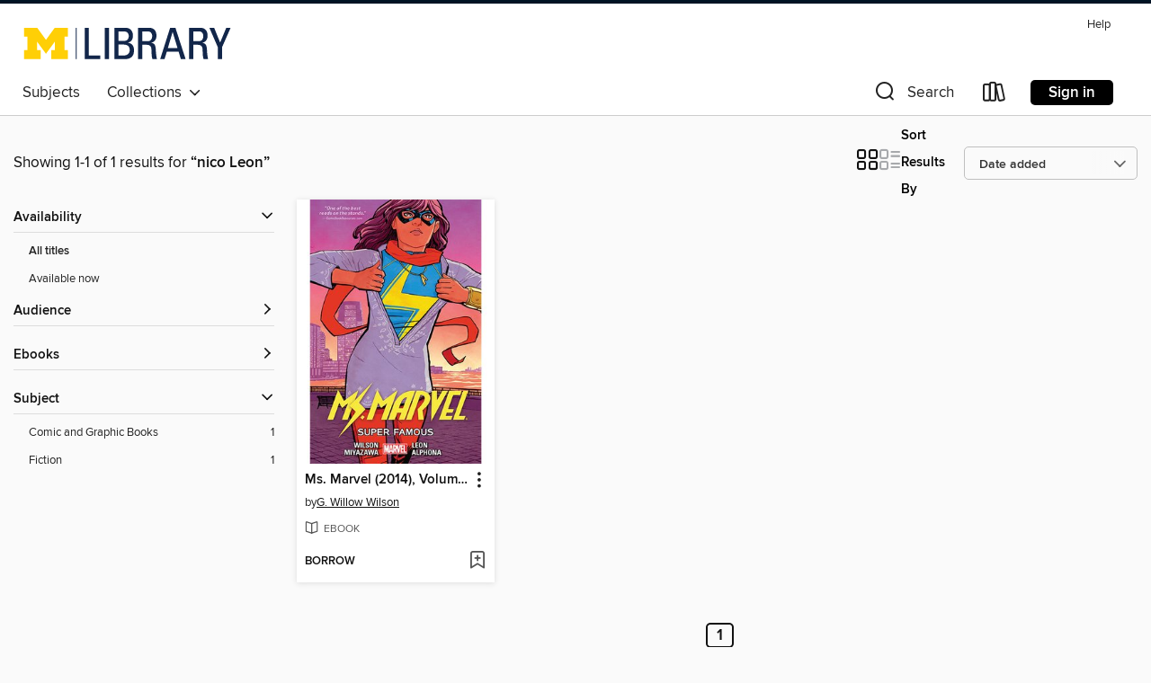

--- FILE ---
content_type: text/css; charset=utf-8
request_url: https://umich.overdrive.com/assets/v3/css/45b2cd3100fbdebbdb6e3d5fa7e06ec7/colors.css?primary=%2300274c&primaryR=0&primaryG=39&primaryB=76&primaryFontColor=%23fff&secondary=%23001324&secondaryR=0&secondaryG=19&secondaryB=36&secondaryFontColor=%23fff&bannerIsSecondaryColor=false&defaultColor=%23222
body_size: 1573
content:
.primary-color{color:#00274c!important}.primary-fill{fill:#00274c!important}.primary-background{background-color:#00274c}.primary-font{color:#fff}.primary-font-highlight-box:before{content:'';position:absolute;display:block;top:0;bottom:0;left:0;right:0;background:#fff;opacity:.08}.primary-font-highlight-box:after{content:'';position:absolute;display:block;top:0;bottom:0;left:0;right:0;border:1px dashed #fff;opacity:.28}.secondary-font-highlight-box:before{content:'';position:absolute;display:block;top:0;bottom:0;left:0;right:0;background:#fff;opacity:.08}.secondary-font-highlight-box:after{content:'';position:absolute;display:block;top:0;bottom:0;left:0;right:0;border:1px dashed #fff;opacity:.28}.Hero .Hero-banner{background:#00274c!important}.Campaign{background:#00274c!important}.Campaign-title{color:#fff}.Campaign-monochrome-svg{fill:#fff}.Campaign-featuredTitle,.Campaign-featuredTitle:hover{color:#fff}.Campaign-author,.Campaign-author:hover{color:#fff}.Campaign-author:hover,.Campaign-learnMoreLink{color:#fff}.Campaign-description{color:#fff}.kindle-trouble-container .od-format-button{color:#fff!important}.button.place-a-hold.Button-holdButton{border:2px solid}.button.place-a-hold.Button-holdButton:hover{border:2px solid}.AccountPageMenu-tabListItem{border-color:#00274c!important}.primary-color-hover:hover{color:#00274c!important}.primary-color-focus:focus{color:#00274c!important}.secondary-color{color:#001324!important}.secondary-fill{fill:#001324!important}.secondary-color-hoverable{color:#001324}.secondary-color-hoverable:focus,.secondary-color-hoverable:hover{color:#000f1c}.secondary-background{background:#001324!important;color:#fff!important}.secondary-color-hover:hover{color:#001324!important}.secondary-background-hover:hover{background:#001324!important}.secondary-color-focus:focus{color:#001324!important}.secondary-border-color{border-color:#001324!important}.secondary-underline{color:#001324!important;text-decoration:underline}.button.outline[disabled],.button.outline[disabled]:focus,.button.outline[disabled]:hover{color:#666!important;border-color:#666;background:0 0}.spinner{border-bottom:4px solid rgba(255,255,255,.2);border-left:4px solid rgba(255,255,255,.2);border-right:4px solid rgba(255,255,255,.2);border-top:4px solid rgba(255,255,255,.8)}.MergedSite .Header,.nav-container{border-top:4px solid #001324;background-color:#fff}.notificationDotContainer{background-color:#fff}.BrowseFormats .BrowseFormats-link.is-active:after,.BrowseFormats .BrowseFormats-link:after{background-color:#00274c}.icon-account.expanded{color:#001324!important}.top-bar-section li:not(.has-form) a:not(.button):not(.close-advantage-tout){color:#222;background-color:#fff}.top-bar-section .open li:not(.has-form) a:not(.button):not(.close-advantage-tout){color:#222;background-color:#fff}.notification-bell-svg{fill:#222;stroke:#222}.top-bar-section ul li{color:#222;background:0 0}.top-bar-section ul li:hover{background:0 0}.top-bar-section ul .open li:not(.has-form) a:not(.button):not(.close-advantage-tout){color:#222;background-color:#fff}.content.f-dropdown div h2,.content.f-dropdown div li h2{color:#00274c}.title-details .loan-button-audiobook .accordion .accordion-navigation a.primary:focus{box-shadow:none;color:#fff}.title-details .loan-button-audiobook .accordion .accordion-navigation a.primary:hover{color:#fff}.top-bar.expanded .toggle-topbar.menu-icon{color:#001324}nav.top-bar{background-color:#fff}nav.top-bar li.search-icon i.expanded{color:#001324}.top-bar.expanded .toggle-topbar.browse a{color:#001324}ul#lending-period-options-mobile.f-dropdown li a:after,ul#lending-period-options-mobile.f-dropdown li a:hover,ul#lending-period-options.f-dropdown li a:after,ul#lending-period-options.f-dropdown li a:hover{color:#001324}ul.pagination li.current a:focus,ul.pagination li.current a:hover,ul.pagination li.current button:focus,ul.pagination li.current button:hover{background:#00274c}.Toaster-toast:not(.is-burnt),.sample-only-banner{background-color:#001324;color:#fff}.sample-only-banner__message h1,.sample-only-banner__message h2,.sample-only-banner__message h3,.sample-only-banner__message h4,.sample-only-banner__message h5,.sample-only-banner__message h6{color:#fff}.accordion-navigation .content a li:hover{color:#001324}.library-card-sign-up a:hover{color:#00274c}span.selected,span.selected:hover{border-color:#001324}.collection-link.primary-color-hover:hover span.selected{border-color:#00274c}.Autocompletions .Autocompletions-item.is-active{border-left:solid 2px #001324!important}[dir=rtl] .Autocompletions .Autocompletions-item.is-active{border-left:inherit!important;border-right:solid 2px #001324!important}.media-container.list-view ul li .title-container .title-contents .title-header-bar.available-title a{color:#fff;background:#001324}.Nav-searchIcon--desktop.is-selected{border-bottom:2px solid #001324}.Nav-collectionsDropLink.open .Nav-collectionsDropArrow{color:#001324!important}.MobileNav-roomLibraryName,.Nav-room-logo--desktop{color:#001324!important}.DesktopNavLinks .DesktopNavLinks-link{color:#222}.Nav-accountDropArrow{color:#222}.Nav-collectionsDropArrow{color:#222}.Nav-searchIcon--desktop{color:#222}.Nav-bookshelfIcon--desktop{color:#222}.Nav-advancedSearch{color:#222}.Nav-advancedSearch:hover{color:#222}.Nav-advancedSearch:focus{color:#222}.Nav-advancedSearchCaret{color:#222}.getACardPromoHeader p{color:#222}.MobileNav{background-color:#fff;color:#222}.MobileNav-bookshelfIcon{color:#222}.MobileNav-hamburgerIcon{color:#222}.MobileNav-submitSearch{color:#222}.MobileNav-advancedSearch{color:#000;background-color:#fff}.MobileNav-searchInput{background:0 0!important}.Nav .Nav-searchBar{border-bottom:1px solid #ccc}.MobileNav-roomLogo,.Nav-room-sub-logo--desktop{color:#666}a.Nav-backToMainCollection{color:#222}a.Nav-backToMainCollection:hover{color:#222}.Nav-topRightLink:not(:first-child){border-left:1px solid #cdccd1}[dir=rtl] .Nav-topRightLink:not(:first-child){border-left:inherit;border-right:1px solid #cdccd1}.search-bar input{background:#fff!important}.MobileNav-clearSearchIcon,.Nav-clearSearch{background:#555}p.advantage-tout-text{color:#222}p.advantage-tout-text:hover{color:#222}